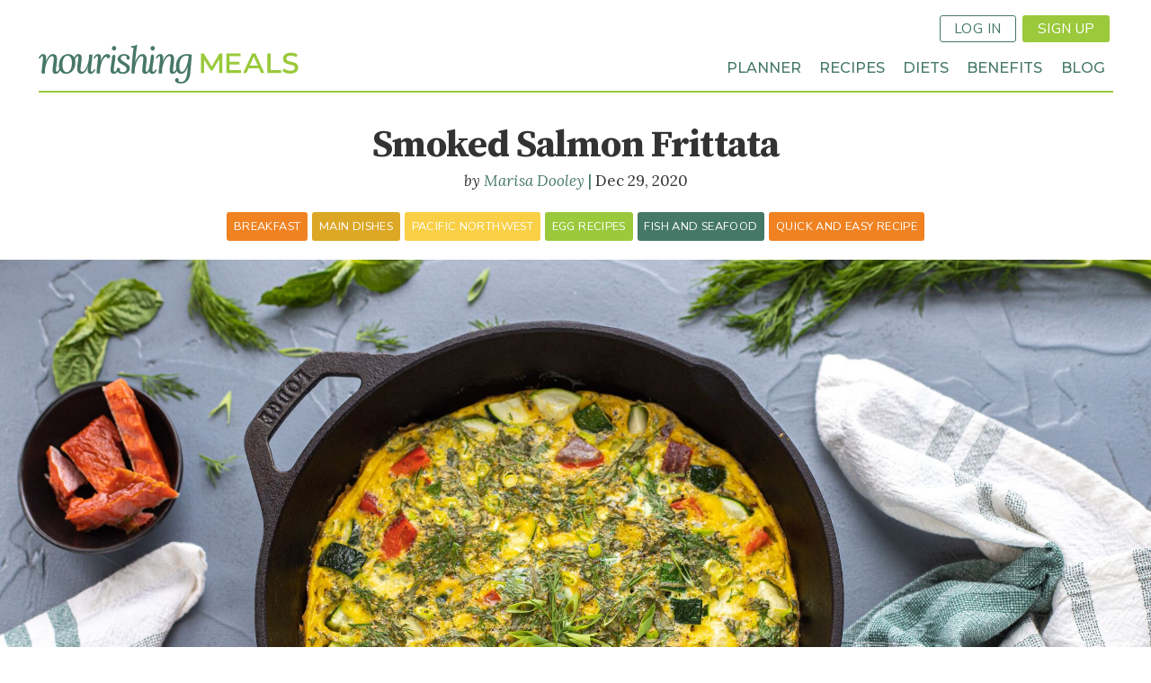

--- FILE ---
content_type: text/html; charset=UTF-8
request_url: https://nourishingmeals.com/recipes/smoked-salmon-frittata
body_size: 9924
content:
<!DOCTYPE html>
<!--   
   ________________
  /\  _____________\
  \ \ \____________/    
   \ \ \     _________
    \ \ \   /\   ____ \
     \ \ \  \ \__\__ \ \
      \ \ \  \/__/  \ \ \
       \ \ \_________\_\_\ 
        \ \_______________\
         \/_______________/ 
   
          Site by Gravit Digital
-->
<html lang="en" dir="ltr" prefix="content: http://purl.org/rss/1.0/modules/content/  dc: http://purl.org/dc/terms/  foaf: http://xmlns.com/foaf/0.1/  og: http://ogp.me/ns#  rdfs: http://www.w3.org/2000/01/rdf-schema#  schema: http://schema.org/  sioc: http://rdfs.org/sioc/ns#  sioct: http://rdfs.org/sioc/types#  skos: http://www.w3.org/2004/02/skos/core#  xsd: http://www.w3.org/2001/XMLSchema# ">
<head>
  <meta charset="utf-8" />
<noscript><style>form.antibot * :not(.antibot-message) { display: none !important; }</style>
</noscript><script async src="https://www.googletagmanager.com/gtag/js?id=G-10DBHZVB75"></script>
<script>window.dataLayer = window.dataLayer || [];function gtag(){dataLayer.push(arguments)};gtag("js", new Date());gtag("set", "developer_id.dMDhkMT", true);gtag("config", "G-10DBHZVB75", {"groups":"default","page_placeholder":"PLACEHOLDER_page_location"});</script>
<meta name="description" content="Frittatas are a great way to use up leftover ingredients in your fridge." />
<link rel="canonical" href="https://nourishingmeals.com/recipes/smoked-salmon-frittata" />
<link rel="image_src" href="https://assets.nourishingmeals.com/sites/default/files/styles/content/public/recipes/Smoked Salmon Frittata.jpg" />
<meta property="og:image" content="https://assets.nourishingmeals.com/sites/default/files/styles/content/public/recipes/Smoked Salmon Frittata.jpg" />
<meta name="Generator" content="Drupal 9 (https://www.drupal.org)" />
<meta name="MobileOptimized" content="width" />
<meta name="HandheldFriendly" content="true" />
<meta name="viewport" content="width=device-width, initial-scale=1.0" />
<link rel="icon" href="/themes/custom/gravit/images/logomark.png" type="image/png" />

    <title>Smoked Salmon Frittata | Nourishing Meals®</title>
    <link href="https://fonts.googleapis.com/css?family=Lora:400,400i,700,700i|Montserrat:400,400i,500,500i,600,600i,700,700i|Source+Serif+Pro:400,400i,700,700i|Nunito+Sans:400,700" rel="stylesheet">

        <link rel="stylesheet" media="all" href="/sites/default/files/css/css_fA8Y1hPfrsrNTA9eluEQUuAt6N8-olOA6O_7f0qtK6w.css" />
<link rel="stylesheet" media="all" href="/sites/default/files/css/css_y19XG-eGBpHSAqDl0Aio8VWQi6iB9YlHqjR3eSLSWCg.css" />

    <script src="/core/assets/vendor/modernizr/modernizr.min.js?v=3.11.7"></script>
<script src="/core/misc/modernizr-additional-tests.js?v=3.11.7"></script>

    <script>(function(w,r){w._rwq=r;w[r]=w[r]||function(){(w[r].q=w[r].q||[]).push(arguments)}})(window,'rewardful');</script>
    <script async src='https://r.wdfl.co/rw.js' data-rewardful='894ed3'></script>
</head>
<body class="page-recipes-smoked-salmon-frittata section-recipes no-sidebars path-node page-node-type-recipe">
      
  
        <div class="dialog-off-canvas-main-canvas" data-off-canvas-main-canvas>
    <div role="document" class="page">
    <header id="site-header">
            <div class="header-top">
        <div class="outer-wrapper">
                      <button class="mobile-nav button btn-text bi-list"></button>
            <div class="site-logo"><a href="/"><span>Nourishing Meals</span></a></div>
                     
              
<div id="block-userloginsignup" class="block block-bundle-raw_html block-block-content block-block-content7811e352-4112-4cb2-87cd-5c1ebabba532">
  
    
              <nav class="inline"><ul class="links inline">
<li><a class="button line-button" href="/user/login">Log In</a></li>
<li><a class="button" href="/signup">Sign Up</a></li>
</ul></nav>
  
  </div>


        </div>
      </div>
          
      <div class="header-bottom">  
        <div class="outer-wrapper">
                          <nav role="navigation" aria-labelledby="block-loggedoutmainnav-menu" id="block-loggedoutmainnav" class="block block-menu navigation menu--logged-out-main-nav">
  
    

        
              <ul class="menu">
                    <li class="menu-item menu-item-planner">
        <a href="/meal-planner" data-drupal-link-system-path="node/2417">Planner</a>
              </li>
                <li class="menu-item menu-item-recipes">
        <a href="/recipes" data-drupal-link-system-path="recipes">Recipes</a>
              </li>
                <li class="menu-item menu-item-diets">
        <a href="/diets" data-drupal-link-system-path="node/2522">Diets</a>
              </li>
                <li class="menu-item menu-item-benefits">
        <a href="/meal-planner/benefits" data-drupal-link-system-path="node/2486">Benefits</a>
              </li>
                <li class="menu-item menu-item-blog">
        <a href="/articles" data-drupal-link-system-path="articles">Blog</a>
              </li>
        </ul>
  


  </nav>


          </div>
      </div>
    </header>
  <div class="page-wrapper">
        <section id="featured">
            


    </section>
  
  <main role="main" class="outer-wrapper main-content">
    
    
    <section id="content">
          
<div id="block-gravit-content" class="wrap block block-system block-system-main-block">
  
    
      <article id="node-2051"  role="article" about="/recipes/smoked-salmon-frittata" class="node node--type-recipe node--promoted node--view-mode-full preview">
  
  
  
  
<div  class="recipe-header">
              <h1 class="node-title field field--name-title field--type-string field--label-hidden field__items">
        Smoked Salmon Frittata   </h1>
      <span class="field field--name-uid field--type-entity-reference field--label-hidden field__items">
        <a lang="" about="/account/marisa-kerkvliet" typeof="schema:Person" property="schema:name" datatype="" title="View user profile." href="/bio/marisa-kerkvliet" class="username">Marisa Dooley<em> (author)</em></a>  </span>
      <span class="field field--name-created field--type-created field--label-hidden field__items">
        Dec 29, 2020  </span>

<div  class="link-list">
                <a href="/recipes/search?meal_type=783">Breakfast</a> <a href="/recipes/search?meal_type=732">Main Dishes</a>          <a href="/recipes/search?cuisine=2064">Pacific Northwest</a>          <a href="/recipes/search?category=1927">Egg Recipes</a> <a href="/recipes/search?category=1010">Fish and Seafood</a> <a href="/recipes/search?category=940">Quick and Easy Recipe</a>  
  </div>    <div class="field--name-field-image-media field--type-entity-reference">
  
  
  
  
              <figure class="swiper-slide">
          <img loading="lazy" src="https://assets.nourishingmeals.com/sites/default/files/styles/fullscreen_banner/public/recipes/Smoked%20Salmon%20Frittata.jpg?h=0775493e" width="2200" height="1400" alt="Smoked Salmon Frittata " typeof="foaf:Image" class="image-style-fullscreen-banner" />



            </figure>
      
    
    </div>

  </div>
<div  class="content">
        
<section  class="recipe-meta">
            <div class="field field--name-field-difficulty field--type-list-string field--label-above field__items">
      <div class="field__label">Difficulty</div>
        <div class="field__item">Easy Recipe</div>
      </div>
    <div class="field field--name-field-preptime field--type-duration field--label-above field__items">
      <div class="field__label">Prep Time</div>
        <div class="field__item">10 minutes</div>
      </div>
    <div class="field field--name-field-cooktime field--type-duration field--label-above field__items">
      <div class="field__label">Cook Time</div>
        <div class="field__item">25 minutes</div>
      </div>
    <div data-s="4" class="field field--name-field-serves field--type-integer field--label-above field__items">
      <div class="field__label">Servings</div>
        <div class="field__item"><span class="serves">4</span></div>
      </div>

<nav  class="recipe-actions">
        
  </nav>
  </section>
<div  class="recipe-intro">
            <div class="pad field field--name-body field--type-text-with-summary field--label-hidden field__items">
        <div class="field__item"><p>Frittatas are a great way to use up leftover ingredients in your fridge. I like to make a frittata at the end of the week to use up my groceries before I restock. They come together so quickly and make a great breakfast or dinner! I like to serve them along with some <a href="/recipes/breakfast-greens"><strong>fresh greens</strong></a> and <a href="/recipes/herb-roasted-potatoes"><strong>roasted potatoes</strong></a> for a complete meal.</p></div>
      </div>
<div class="views-element-container"><div class="mb-4 view view-eva view-related-article view-id-related_article view-display-id-entity_view_1 js-view-dom-id-7d007eba68e65447ccd7b5f2e5293027be7ade661ecbd3ccebd356603f8d89fd">
  
    

  
  

  
  
  

  
  

  
  </div>
</div>

  </div>
<section  class="recipe-content">
        <aside class="signup">        <section class="paragraph paragraph--type--container paragraph--view-mode--default overlap bg-black texture c-2">
    
    	<div class="container-wrap columns" style="padding-left:1em;">
                      <section class="paragraph paragraph--type--media-asset paragraph--view-mode--default column no-text" >
	
	<div class="paragraph-content">
	        <div class="erd-list--cropped-content field field--name-field-media field--type-entity-reference field--label-hidden field__items">
                  <figure class="field field--name-field-media-image field--type-image field--label-visually_hidden field__items">
      <div class="field__label visually-hidden">Image</div>
              <img src="https://assets.nourishingmeals.com/sites/default/files/styles/content_cropped/public/media/Balanced%20Meals-1.jpg?h=b80a9625&itok=U2Wx_ozk" width="1100" height="700" alt="ALI-HORIZONTAL-COOKING-1" typeof="foaf:Image" class="image-style-content-cropped">



          </figure>


          </div>

	</div>	
</section>
                <section class="paragraph paragraph--type--text paragraph--view-mode--default column" style="flex-basis:33%">
	
	<div class="paragraph-content">
	        <div class="field field--name-field-body field--type-text-long field--label-hidden field__items">
<h5>Please Log In to use the Meal Planner</h5>
<p class="is-2 mb-1"><strong>Get access to this recipe and over 1,800&nbsp;more!</strong></p>
<p>Create custom meal plans based on your personalized dietary needs. Get inspired with new recipes to stay on track with your health goals. Generate shopping lists and more!</p>
<p style="font-size:.9em;"><a class="button" href="/signup">Start 7-Day Free Trial</a> <a class="button line-button white" href="/meal-planner" style="margin-left:.2em; opacity:.7">Take a Tour</a></p>

<p class="is-6">Already a member? <a href="/user/login"><strong>Login</strong></a> </p>

          </div>

	</div>
	
</section>
      
	</div>
    
    
</section>  </aside>    <div class="field field--name-field-ingredients field--type-entity-reference-revisions field--label-visually_hidden field__items">
      <div class="field__label visually-hidden">Ingredients</div>
        <div class="ingredient paragraph--type--ingredient paragraph--view-mode--preview">
	
	        <span data-d="2.00">2</span>          <span class="unit" data-unit="tsp">teaspoon<span class="suffix">s</span></span>      <strong class="field field--name-field-ingredient field--type-entity-reference field--label-hidden field__items">
        <span data-tid="794">extra virgin olive oil</span>  </strong>

</div>      <div class="ingredient paragraph--type--ingredient paragraph--view-mode--preview">
	
	        <span data-d="1.00">1</span>          small      <strong class="field field--name-field-ingredient field--type-entity-reference field--label-hidden field__items">
        <span data-tid="1098">zucchini</span>  </strong>
    <em class="field field--name-field-action field--type-string field--label-hidden field__items">
        diced  </em>

</div>      <div class="ingredient paragraph--type--ingredient paragraph--view-mode--preview">
	
	        <span data-d="8.00">8</span>          large      <strong class="field field--name-field-ingredient field--type-entity-reference field--label-hidden field__items">
        <span data-tid="351">egg<span class="suffix">s</span></span>  </strong>

</div>      <div class="ingredient paragraph--type--ingredient paragraph--view-mode--preview">
	
	        <span data-d="0.25">¼</span>          <span class="unit" data-unit="cup">cup<span class="hide suffix">s</span></span>      <em class="field field--name-field-ingredient-form field--type-string field--label-hidden field__items">
        chopped  </em>
    <strong class="field field--name-field-ingredient field--type-entity-reference field--label-hidden field__items">
        <span data-tid="1033">fresh dill</span>  </strong>

</div>      <div class="ingredient paragraph--type--ingredient paragraph--view-mode--preview">
	
	        <span data-d="0.25">¼</span>          <span class="unit" data-unit="cup">cup<span class="hide suffix">s</span></span>      <em class="field field--name-field-ingredient-form field--type-string field--label-hidden field__items">
        chopped  </em>
    <strong class="field field--name-field-ingredient field--type-entity-reference field--label-hidden field__items">
        <span data-tid="1018">fresh basil</span>  </strong>

</div>      <div class="ingredient paragraph--type--ingredient paragraph--view-mode--preview">
	
	        <span data-d="4.00">4</span>      <strong class="field field--name-field-ingredient field--type-entity-reference field--label-hidden field__items">
        <span data-tid="981">green onion<span class="suffix">s</span></span>  </strong>
    <em class="field field--name-field-action field--type-string field--label-hidden field__items">
        thinly sliced  </em>

</div>      <div class="ingredient paragraph--type--ingredient paragraph--view-mode--preview">
	
	        <span data-d="0.50">½</span>          <span class="unit" data-unit="tsp">teaspoon<span class="hide suffix">s</span></span>      <strong class="field field--name-field-ingredient field--type-entity-reference field--label-hidden field__items">
        <span data-tid="1813">kosher salt</span>  </strong>

</div>      <div class="ingredient paragraph--type--ingredient paragraph--view-mode--preview">
	
	        <span data-d="0.25">¼</span>          <span class="unit" data-unit="tsp">teaspoon<span class="hide suffix">s</span></span>      <em class="field field--name-field-ingredient-form field--type-string field--label-hidden field__items">
        freshly ground  </em>
    <strong class="field field--name-field-ingredient field--type-entity-reference field--label-hidden field__items">
        <span data-tid="845">black pepper</span>  </strong>

</div>      <div class="ingredient paragraph--type--ingredient paragraph--view-mode--preview">
	
	        <span data-d="6.00">6</span>          <span class="unit" data-unit="oz">ounce<span class="suffix">s</span></span>      <strong class="field field--name-field-ingredient field--type-entity-reference field--label-hidden field__items">
        <span data-tid="1217">smoked salmon</span>  </strong>
    <em class="field field--name-field-action field--type-string field--label-hidden field__items">
        diced  </em>

</div>  </div>

<div  class="notes">
        
  </div>
  </section>
  </div>
<footer  class="recipe-content recipe-footer">
        <div class="recipe-diets link-list"><div class="field__label">Allergens</div><a href="/diet/berry-free">Berry-Free</a><a href="/diet/flour-free">Flour-Free</a><a href="/diet/mushroom-free">Mushroom-Free</a><a href="/diet/potato-free">Potato-Free</a><a href="/diet/almond-free">Almond-Free</a><a href="/diet/cane-sugar-free">Cane Sugar-Free</a><a href="/diet/chicken-free">Chicken-Free</a><a href="/diet/peanut-free">Peanut-Free</a><a href="/diet/red-meat-free">Red Meat-Free</a><a href="/diet/sesame-free">Sesame-Free</a><a href="/diet/vinegar-free">Vinegar-Free</a><a href="/diet/lamb-free">Lamb-Free</a><a href="/diet/soy-free">Soy-Free</a><a href="/diet/shellfish-free">Shellfish-Free</a><a href="/diet/seed-free">Seed-Free</a><a href="/diet/rice-free">Rice-Free</a><a href="/diet/pork-free">Pork-Free</a><a href="/diet/beef-free">Beef-Free</a><a href="/diet/oat-free">Oat-Free</a><a href="/diet/legume-free">Legume-Free</a><a href="/diet/grain-free">Grain-Free</a><a href="/diet/dairy-free">Dairy-Free</a><a href="/diet/corn-free">Corn-Free</a><a href="/diet/coconut-free">Coconut-Free</a><a href="/diet/citrus-free">Citrus-Free</a><a href="/diet/wheat-free">Wheat-Free</a><a href="/diet/tree-nut-free">Tree Nut-Free</a><a href="/diet/nightshade-free">Nightshade-Free</a><a href="/diet/tomato-free">Tomato-Free</a></div><div class="recipe-diets link-list"><div class="field__label">Diets</div><a href="/diet/mannitol-free">Mannitol-Free</a><a href="/diet/elimination-diet-phase-3">Elimination Diet Phase 3</a><a href="/diet/sorbitol-free">Sorbitol-Free</a><a href="/diet/lactose-free">Lactose-Free</a><a href="/diet/gos-free">GOS-Free</a><a href="/diet/fructan-free">Fructan-Free</a><a href="/diet/fructose-free">Fructose-Free</a><a href="/diet/clean-eating">Clean Eating</a><a href="/diet/detoxification-diet">Detoxification Diet</a><a href="/diet/gluten-free">Gluten-Free Diet</a><a href="/diet/ifm-cardiometabolic-food-plan">IFM Cardiometabolic Food Plan</a><a href="/diet/ifm-core-food-plan">IFM Core Food Plan</a><a href="/diet/ifm-detox-food-plan">IFM Detox Food Plan</a><a href="/diet/ifm-mito-food-plan">IFM Mito Food Plan</a><a href="/diet/ifm-phytonutrient-food-plan">IFM Phytonutrient Food Plan</a><a href="/diet/ifm-renew-food-plan">IFM ReNew Food Plan</a><a href="/diet/keto-diet">Keto Diet</a><a href="/diet/low-carbohydrate">Low-Carbohydrate Diet</a><a href="/diet/low-fodmap">Low-FODMAP Diet</a><a href="/diet/low-oxalate">Low-Oxalate Diet</a><a href="/diet/mediterranean-diet">Mediterranean Diet</a><a href="/diet/paleo">Paleo Diet</a><a href="/diet/pescatarian">Pescatarian</a><a href="/diet/yeast-free">Yeast-Free Diet</a></div>    <div class="link-list field field--name-field-special-occasion field--type-entity-reference field--label-above field__items">
      <div class="field__label">Special Occasion</div>
        <a href="/recipes/search?occasion=745">Easter</a> <a href="/recipes/search?occasion=751">Mother&#039;s Day</a>  </div>
    <div class="field field--name-field-rating field--type-fivestar field--label-above field__items">
      <div class="field__label">Member Rating</div>
        <div class="field__item"><form class="fivestar-form-1" id="vote" data-drupal-selector="fivestar-form-1" action="/recipes/smoked-salmon-frittata" method="post" accept-charset="UTF-8">
  <div class="clearfix fivestar-average-text fivestar-average-stars fivestar-form-item fivestar-basic"><div class="js-form-item form-item js-form-type-fivestar form-type-fivestar js-form-item-vote form-item-vote form-no-label">
        
<div class="fivestar-static-form-item">
  <div class="js-form-item form-item js-form-type-item form-type-item js-form-item- form-item-">
      
        <div class="fivestar-basic">
  <div class="fivestar-widget-static fivestar-widget-static-vote fivestar-widget-static-5 clearfix">
                            <div class="star star-1 star-odd star-first">
                                          
        <span class="off">
                      0
                  </span>
      </div>
                            <div class="star star-2 star-even">
                                          
        <span class="off">
                  </span>
      </div>
                            <div class="star star-3 star-odd">
                                          
        <span class="off">
                  </span>
      </div>
                            <div class="star star-4 star-even">
                                          
        <span class="off">
                  </span>
      </div>
                            <div class="star star-5 star-odd star-last">
                                          
        <span class="off">
                  </span>
      </div>
      </div>
</div>

            <div class="description">
      <div class="fivestar-summary fivestar-summary-average-count">
  
  
            <span class="empty">No votes yet</span>
      </div>

    </div>
  </div>

</div>

        </div>
</div><input class="js-hide button js-form-submit form-submit" data-drupal-selector="edit-submit" type="submit" id="edit-submit" name="op" value="Rate" />
<input autocomplete="off" data-drupal-selector="form-3fjqclzt-316zxqajnb0rdyfcijurnemaucfl1tu1ec" type="hidden" name="form_build_id" value="form-3FJqcLZT_316zxQAJnB0rdyFCijurNEmaUcFL1tu1Ec" />
<input data-drupal-selector="edit-fivestar-form-1" type="hidden" name="form_id" value="fivestar_form_1" />

</form>
</div>
      </div>

  </footer><div class="views-element-container"><div class="grid-teasers view view-eva view-recipe-content view-id-recipe_content view-display-id-entity_view_4 js-view-dom-id-7f325649b59e6def5f8cee1f027abdb42ae6296e409021114d65e0bbfc48d92c">
  
    

      <header>
      <h3 class="">Related Recipes</h3>
<div class="nm-diet-tabs">
  <div class="tabs is-toggle toggle-view with-tooltip view-ajax-args-toggle">
    <ul>
      <li><a href="#" data-arg="all">Any Recipe</a></li>
      <li><a href="#" data-arg="my-diet">My Diet</a></li>
    </ul>
  </div>
</div>
    </header>
  
  

      <div class="views-row">
    <article id="node-1756"  role="article" about="/recipes/roasted-squash-and-corn-frittata" class="node node--type-recipe node--promoted node--view-mode-poster">
  
  
  
      <div class="field--name-field-image-media field--type-entity-reference">
  
  
  
  
              <figure class="bg">
          <a href="/recipes/roasted-squash-and-corn-frittata"><img loading="lazy" src="https://assets.nourishingmeals.com/sites/default/files/styles/poster/public/recipes/ROASTED%20SQUASH%20AND%20CORN%20FRITTATA.jpg?h=43537fe7" width="800" height="650" alt="Roasted Squash and Corn Frittata" typeof="foaf:Image" class="image-style-poster" />

</a>

            </figure>
      
    
    </div>
      <h2 class="node-title field field--name-title field--type-string field--label-hidden field__items">
        <a href="/recipes/roasted-squash-and-corn-frittata" hreflang="en">Roasted Squash and Corn Frittata</a>  </h2>

</article>
  </div>
    <div class="views-row">
    <article id="node-1023"  role="article" about="/recipes/asparagus-leek-and-mushroom-frittata" class="node node--type-recipe node--promoted node--view-mode-poster">
  
  
  
      <div class="field--name-field-image-media field--type-entity-reference">
  
  
  
  
              <figure class="bg">
          <a href="/recipes/asparagus-leek-and-mushroom-frittata"><img loading="lazy" src="https://assets.nourishingmeals.com/sites/default/files/styles/poster/public/blogspot/asparagus-mushroom-leek%2Bfrittata-2.jpg?h=92704f59" width="800" height="650" typeof="foaf:Image" class="image-style-poster" />

</a>

            </figure>
      
    
    </div>
      <h2 class="node-title field field--name-title field--type-string field--label-hidden field__items">
        <a href="/recipes/asparagus-leek-and-mushroom-frittata" hreflang="en">Asparagus, Leek, and Mushroom Frittata</a>  </h2>

</article>
  </div>
    <div class="views-row">
    <article id="node-1496"  role="article" about="/recipes/mediterranean-broccoli-kale-frittata" class="node node--type-recipe node--promoted node--view-mode-poster">
  
  
  
      <div class="field--name-field-image-media field--type-entity-reference">
  
  
  
  
              <figure class="bg">
          <a href="/recipes/mediterranean-broccoli-kale-frittata"><img loading="lazy" src="https://assets.nourishingmeals.com/sites/default/files/styles/poster/public/media/MEDITERRANEAN%20BROCCOLI-KALE%20FRITTATA-1.jpg?h=2c4a992c" width="800" height="650" alt="MEDITERRANEAN BROCCOLI-KALE FRITTATA-1" typeof="foaf:Image" class="image-style-poster" />

</a>

            </figure>
      
    
    </div>
      <h2 class="node-title field field--name-title field--type-string field--label-hidden field__items">
        <a href="/recipes/mediterranean-broccoli-kale-frittata" hreflang="en">Mediterranean Broccoli-Kale Frittata</a>  </h2>

</article>
  </div>
    <div class="views-row">
    <article id="node-2054"  role="article" about="/recipes/shakshuka" class="node node--type-recipe node--promoted node--view-mode-poster">
  
  
  
      <div class="field--name-field-image-media field--type-entity-reference">
  
  
  
  
              <figure class="bg">
          <a href="/recipes/shakshuka"><img loading="lazy" src="https://assets.nourishingmeals.com/sites/default/files/styles/poster/public/recipes/Shakshuka.jpg?h=0775493e" width="800" height="650" alt="Shakshuka" typeof="foaf:Image" class="image-style-poster" />

</a>

            </figure>
      
    
    </div>
      <h2 class="node-title field field--name-title field--type-string field--label-hidden field__items">
        <a href="/recipes/shakshuka" hreflang="en">Shakshuka</a>  </h2>

</article>
  </div>
    <div class="views-row">
    <article id="node-2122"  role="article" about="/recipes/sesame-smoked-salmon-avocado-toast" class="node node--type-recipe node--promoted node--view-mode-poster">
  
  
  
      <div class="field--name-field-image-media field--type-entity-reference">
  
  
  
  
              <figure class="bg">
          <a href="/recipes/sesame-smoked-salmon-avocado-toast"><img loading="lazy" src="https://assets.nourishingmeals.com/sites/default/files/styles/poster/public/media/Sesame%20Smoked%20Salmon%20Avocado%20Toast.jpg?h=0775493e" width="800" height="650" alt="Sesame Smoked Salmon Avocado Toast" typeof="foaf:Image" class="image-style-poster" />

</a>

            </figure>
      
    
    </div>
      <h2 class="node-title field field--name-title field--type-string field--label-hidden field__items">
        <a href="/recipes/sesame-smoked-salmon-avocado-toast" hreflang="en">Sesame Smoked Salmon Avocado Toast</a>  </h2>

</article>
  </div>
    <div class="views-row">
    <article id="node-2123"  role="article" about="/recipes/smoked-salmon-nourish-bowl" class="node node--type-recipe node--promoted node--view-mode-poster">
  
  
  
      <div class="field--name-field-image-media field--type-entity-reference">
  
  
  
  
              <figure class="bg">
          <a href="/recipes/smoked-salmon-nourish-bowl"><img loading="lazy" src="https://assets.nourishingmeals.com/sites/default/files/styles/poster/public/media/Smoked%20Salmon%20Nourish%20Bowl.jpg?h=0750ef01" width="800" height="650" alt="Smoked Salmon Nourish Bowl" typeof="foaf:Image" class="image-style-poster" />

</a>

            </figure>
      
    
    </div>
      <h2 class="node-title field field--name-title field--type-string field--label-hidden field__items">
        <a href="/recipes/smoked-salmon-nourish-bowl" hreflang="en">Smoked Salmon Nourish Bowl</a>  </h2>

</article>
  </div>
    <div class="views-row">
    <article id="node-1697"  role="article" about="/recipes/green-omelets-smoked-salmon" class="node node--type-recipe node--promoted node--view-mode-poster">
  
  
  
      <div class="field--name-field-image-media field--type-entity-reference">
  
  
  
  
              <figure class="bg">
          <a href="/recipes/green-omelets-smoked-salmon"><img loading="lazy" src="https://assets.nourishingmeals.com/sites/default/files/styles/poster/public/recipes/Green%20Omelets%20with%20Smoked%20Salmon.jpg?h=c9a1e419" width="800" height="650" alt="Green Omelets with Smoked Salmon" typeof="foaf:Image" class="image-style-poster" />

</a>

            </figure>
      
    
    </div>
      <h2 class="node-title field field--name-title field--type-string field--label-hidden field__items">
        <a href="/recipes/green-omelets-smoked-salmon" hreflang="en">Green Omelets with Smoked Salmon</a>  </h2>

</article>
  </div>
    <div class="views-row">
    <article id="node-2002"  role="article" about="/recipes/creamy-potato-smoked-salmon-chowder" class="node node--type-recipe node--promoted node--view-mode-poster">
  
  
  
      <div class="field--name-field-image-media field--type-entity-reference">
  
  
  
  
              <figure class="bg">
          <a href="/recipes/creamy-potato-smoked-salmon-chowder"><img loading="lazy" src="https://assets.nourishingmeals.com/sites/default/files/styles/poster/public/recipes/Creamy%20Potato%20%26%20Smoked%20Salmon%20Chowder.jpg?h=8a8356b1" width="800" height="650" alt="Creamy Potato &amp; Smoked Salmon Chowder" typeof="foaf:Image" class="image-style-poster" />

</a>

            </figure>
      
    
    </div>
      <h2 class="node-title field field--name-title field--type-string field--label-hidden field__items">
        <a href="/recipes/creamy-potato-smoked-salmon-chowder" hreflang="en">Creamy Potato &amp; Smoked Salmon Chowder</a>  </h2>

</article>
  </div>
    <div class="views-row">
    <article id="node-2039"  role="article" about="/recipes/breakfast-greens" class="node node--type-recipe node--promoted node--view-mode-poster">
  
  
  
      <div class="field--name-field-image-media field--type-entity-reference">
  
  
  
  
              <figure class="bg">
          <a href="/recipes/breakfast-greens"><img loading="lazy" src="https://assets.nourishingmeals.com/sites/default/files/styles/poster/public/recipes/Breakfast%20Greens.jpg?h=0775493e" width="800" height="650" alt="Breakfast Greens" typeof="foaf:Image" class="image-style-poster" />

</a>

            </figure>
      
    
    </div>
      <h2 class="node-title field field--name-title field--type-string field--label-hidden field__items">
        <a href="/recipes/breakfast-greens" hreflang="en">Breakfast Greens</a>  </h2>

</article>
  </div>
    <div class="views-row">
    <article id="node-1371"  role="article" about="/recipes/breakfast-potatoes" class="node node--type-recipe node--promoted node--view-mode-poster">
  
  
  
      <div class="field--name-field-image-media field--type-entity-reference">
  
  
  
  
              <figure class="bg">
          <a href="/recipes/breakfast-potatoes"><img loading="lazy" src="https://assets.nourishingmeals.com/sites/default/files/styles/poster/public/recipes/Breakfast%20Potatoes.jpg?h=d6df4926" width="800" height="650" alt="Breakfast Potatoes" typeof="foaf:Image" class="image-style-poster" />

</a>

            </figure>
      
    
    </div>
      <h2 class="node-title field field--name-title field--type-string field--label-hidden field__items">
        <a href="/recipes/breakfast-potatoes" hreflang="en">Breakfast Potatoes</a>  </h2>

</article>
  </div>

  
  

  
  

  
  </div>
</div>

</article>
  </div>


    </section>

      </main>

    <footer id="site-footer" role="contentinfo" class="footer">
      <div class="outer-wrapper">
      <div id="footer-logo"><span class="logomark"></span> <span class="logotype">Nourishing Meals</span></div>
              <div class="footer-top">
          <div class="columns">
              <nav role="navigation" aria-labelledby="block-footer-menu" id="block-footer" class="block block-menu navigation menu--footer">
  
    <h4 class="block-title" id="block-footer-menu">Nourishing Meals</h4>
    

        
              <ul class="menu">
                    <li class="menu-item menu-item-home">
        <a href="/home" data-drupal-link-system-path="node/2477">Home</a>
              </li>
                <li class="menu-item menu-item-about-us">
        <a href="/about" data-drupal-link-system-path="node/2371">About Us</a>
              </li>
                <li class="menu-item menu-item-blog">
        <a href="/articles" data-drupal-link-system-path="articles">Blog</a>
              </li>
                <li class="menu-item menu-item-books">
        <a href="/books" data-drupal-link-system-path="node/2530">Books</a>
              </li>
                <li class="menu-item menu-item-contact-us">
        <a href="/contact" data-drupal-link-system-path="node/2525">Contact Us</a>
              </li>
                <li class="menu-item menu-item-terms-of-use">
        <a href="/terms" data-drupal-link-system-path="node/2568">Terms of Use</a>
              </li>
                <li class="menu-item menu-item-upcoming-events">
        <a href="/events" data-drupal-link-system-path="node/8548">Upcoming Events</a>
              </li>
                <li class="menu-item menu-item-faqs">
        <a href="/frequently-asked-questions" data-drupal-link-system-path="node/9078">FAQs</a>
              </li>
        </ul>
  


  </nav>
<nav role="navigation" aria-labelledby="block-tour-menu" id="block-tour" class="block block-menu navigation menu--tour">
  
    <h4 class="block-title" id="block-tour-menu">Tour</h4>
    

        
              <ul class="menu">
                    <li class="menu-item menu-item-meal-planner">
        <a href="/meal-planner" data-drupal-link-system-path="node/2417">Meal Planner</a>
              </li>
                <li class="menu-item menu-item-benefits">
        <a href="/meal-planner/benefits" data-drupal-link-system-path="node/2486">Benefits</a>
              </li>
                <li class="menu-item menu-item-browse-recipes">
        <a href="/recipes" data-drupal-link-system-path="recipes">Browse Recipes</a>
              </li>
                <li class="menu-item menu-item-explore-diets">
        <a href="/diets" data-drupal-link-system-path="node/2522">Explore Diets</a>
              </li>
        </ul>
  


  </nav>
<nav role="navigation" aria-labelledby="block-useraccountmenu-2-menu" id="block-useraccountmenu-2" class="block block-menu navigation menu--account">
  
    <h4 class="block-title" id="block-useraccountmenu-2-menu">Account</h4>
    

        
              <ul class="menu">
                    <li class="menu-item menu-item-tips--help">
        <a href="/meal-planner/help" class="bi-question-circle" data-drupal-link-system-path="node/2740">Tips &amp; Help</a>
              </li>
                <li class="menu-item menu-item-signup">
        <a href="/signup" class="button btn-primary" data-drupal-link-system-path="node/2504">Signup</a>
              </li>
                <li class="menu-item menu-item-log-in">
        <a href="/user/login" data-drupal-link-system-path="user/login">Log in</a>
              </li>
        </ul>
  


  </nav>


          </div>
        </div>
                    <div class="footer-bottom">
              
<div id="block-sociallinks" class="text-center block block-bundle-raw_html block-block-content block-block-content68fbbb3b-9003-4cb7-88b2-e615b303a60a">
  
    
              <ul style="display:block;" class="links inline links-inline size-5">
	<li><a target="_blank" href="https://www.facebook.com/nourishingmeals" title="facebook page"><span class="bi-facebook"></span></a></li>
	<li><a target="_blank" href="https://twitter.com/nourishingmeals" title="twitter"><span class="bi-twitter"></span></a></li>
	<li><a target="_blank" href="https://www.instagram.com/nourishingmeals" title="instagram"><span class="bi-instagram"></span></a></li>
<!--	<li><a target="_blank" href="https://www.pinterest.com/nourishingmeals" title="pinterest page"><span class="bi-pinterest"></span></a></li> -->
</ul>
  
  </div>

<div id="block-footercopyright" class="block block-bundle-raw_html block-block-content block-block-content8b767532-1951-454c-a4a0-8b8664db55be">
  
    
              <p class="copyright">©2008-2025 Nourishing Meals®. All Rights Reserved.</p>  
  </div>


        </div>
            </div>
    </footer>
  </div>
  <div id="overlay"></div>
</div>
  </div>

  
  
  <script type="application/json" data-drupal-selector="drupal-settings-json">{"path":{"baseUrl":"\/","scriptPath":null,"pathPrefix":"","currentPath":"node\/2051","currentPathIsAdmin":false,"isFront":false,"currentLanguage":"en"},"pluralDelimiter":"\u0003","suppressDeprecationErrors":true,"ajaxPageState":{"libraries":"classy\/base,classy\/messages,core\/internal.jquery.form,core\/normalize,fivestar\/basic,fivestar\/fivestar.base,flag\/flag.link_ajax,google_analytics\/google_analytics,gravit\/global-scripts,gravit\/global-styling,lazy_views\/ajax,nm_mautic\/mautic-footer,paragraphs\/drupal.paragraphs.unpublished,system\/base,views\/views.ajax,views\/views.module","theme":"gravit","theme_token":null},"ajaxTrustedUrl":{"form_action_p_pvdeGsVG5zNF_XLGPTvYSKCf43t8qZYSwcfZl2uzM":true,"\/recipes\/smoked-salmon-frittata?ajax_form=1":true},"google_analytics":{"account":"G-10DBHZVB75","trackOutbound":true,"trackMailto":true,"trackTel":true,"trackDownload":true,"trackDownloadExtensions":"7z|aac|arc|arj|asf|asx|avi|bin|csv|doc(x|m)?|dot(x|m)?|exe|flv|gif|gz|gzip|hqx|jar|jpe?g|js|mp(2|3|4|e?g)|mov(ie)?|msi|msp|pdf|phps|png|ppt(x|m)?|pot(x|m)?|pps(x|m)?|ppam|sld(x|m)?|thmx|qtm?|ra(m|r)?|sea|sit|tar|tgz|torrent|txt|wav|wma|wmv|wpd|xls(x|m|b)?|xlt(x|m)|xlam|xml|z|zip"},"radioactivity":{"type":"default","endpoint":"https:\/\/nourishingmeals.com\/radioactivity\/emit"},"views":{"ajax_path":"\/views\/ajax","ajaxViews":{"views_dom_id:7f325649b59e6def5f8cee1f027abdb42ae6296e409021114d65e0bbfc48d92c":{"view_name":"recipe_content","view_display_id":"entity_view_4","view_args":"2051\/all","view_path":"\/node\/2051","view_base_path":"\/node\/2051","view_dom_id":"7f325649b59e6def5f8cee1f027abdb42ae6296e409021114d65e0bbfc48d92c","pager_element":0}}},"field_group":{"html_element":{"mode":"default","context":"view","settings":{"classes":"link-list","id":"","element":"div","show_label":false,"label_element":"h3","label_element_classes":"","attributes":"","effect":"none","speed":"fast","show_empty_fields":false}}},"ajax":{"edit-submit":{"event":"click","callback":"::fivestarAjaxVote","method":"replaceWith","wrapper":"vote","effect":"fade","url":"\/recipes\/smoked-salmon-frittata?ajax_form=1","dialogType":"ajax","submit":{"_triggering_element_name":"op","_triggering_element_value":"Rate"}}},"csp":{"nonce":"t7ps-tC2wLiqwS092gv45w"},"user":{"uid":0,"permissionsHash":"87fc27792a650226a195588ae8c5167540f89b1cf97d5b165c856f32ca1e8983"}}</script>
<script src="/sites/default/files/js/js_9hOqFeAbN4KZ0QAIckvFDG_vBKps4Fc--MS6VYgURB0.js"></script>

  
</body>
</html>